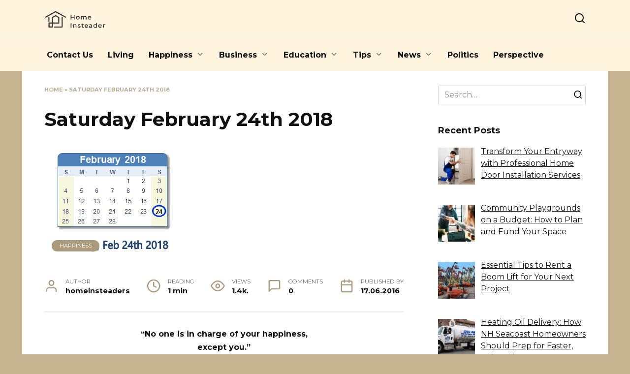

--- FILE ---
content_type: text/html; charset=UTF-8
request_url: https://homeinsteaders.org/saturday-february-24th-2018/
body_size: 86445
content:
<!doctype html>
<html lang="en-US">
<head>
	<meta charset="UTF-8">
	<meta name="viewport" content="width=device-width, initial-scale=1">

	<meta name='robots' content='index, follow, max-image-preview:large, max-snippet:-1, max-video-preview:-1' />
	<style>img:is([sizes="auto" i], [sizes^="auto," i]) { contain-intrinsic-size: 3000px 1500px }</style>
	
	<!-- This site is optimized with the Yoast SEO plugin v25.9 - https://yoast.com/wordpress/plugins/seo/ -->
	<title>Saturday February 24th 2018 - Thought for Today</title>
	<link rel="canonical" href="https://homeinsteaders.org/saturday-february-24th-2018/" />
	<meta property="og:locale" content="en_US" />
	<meta property="og:type" content="article" />
	<meta property="og:title" content="Saturday February 24th 2018 - Thought for Today" />
	<meta property="og:description" content="“No one is in charge of your happiness, except you.” ~ Seven Rules of Life See also&nbsp; Monday September 21st 2015" />
	<meta property="og:url" content="https://homeinsteaders.org/saturday-february-24th-2018/" />
	<meta property="og:site_name" content="Thought for Today" />
	<meta property="article:published_time" content="2016-06-17T08:20:49+00:00" />
	<meta property="og:image" content="https://homeinsteaders.org/wp-content/uploads/2016/06/february-24-2018-5555045.png" />
	<meta property="og:image:width" content="280" />
	<meta property="og:image:height" content="252" />
	<meta property="og:image:type" content="image/png" />
	<meta name="author" content="homeinsteaders" />
	<meta name="twitter:card" content="summary_large_image" />
	<meta name="twitter:label1" content="Written by" />
	<meta name="twitter:data1" content="homeinsteaders" />
	<script type="application/ld+json" class="yoast-schema-graph">{"@context":"https://schema.org","@graph":[{"@type":"WebPage","@id":"https://homeinsteaders.org/saturday-february-24th-2018/","url":"https://homeinsteaders.org/saturday-february-24th-2018/","name":"Saturday February 24th 2018 - Thought for Today","isPartOf":{"@id":"https://homeinsteaders.org/#website"},"primaryImageOfPage":{"@id":"https://homeinsteaders.org/saturday-february-24th-2018/#primaryimage"},"image":{"@id":"https://homeinsteaders.org/saturday-february-24th-2018/#primaryimage"},"thumbnailUrl":"https://homeinsteaders.org/wp-content/uploads/2016/06/february-24-2018-5555045.png","datePublished":"2016-06-17T08:20:49+00:00","author":{"@id":"https://homeinsteaders.org/#/schema/person/258474eab40727e7f92a51e9f50048dd"},"breadcrumb":{"@id":"https://homeinsteaders.org/saturday-february-24th-2018/#breadcrumb"},"inLanguage":"en-US","potentialAction":[{"@type":"ReadAction","target":["https://homeinsteaders.org/saturday-february-24th-2018/"]}]},{"@type":"ImageObject","inLanguage":"en-US","@id":"https://homeinsteaders.org/saturday-february-24th-2018/#primaryimage","url":"https://homeinsteaders.org/wp-content/uploads/2016/06/february-24-2018-5555045.png","contentUrl":"https://homeinsteaders.org/wp-content/uploads/2016/06/february-24-2018-5555045.png","width":280,"height":252,"caption":"saturday-february-24th-2018-2"},{"@type":"BreadcrumbList","@id":"https://homeinsteaders.org/saturday-february-24th-2018/#breadcrumb","itemListElement":[{"@type":"ListItem","position":1,"name":"Home","item":"https://homeinsteaders.org/"},{"@type":"ListItem","position":2,"name":"Saturday February 24th 2018"}]},{"@type":"WebSite","@id":"https://homeinsteaders.org/#website","url":"https://homeinsteaders.org/","name":"Thought for Today","description":"Inspiring Words of Wisdom","potentialAction":[{"@type":"SearchAction","target":{"@type":"EntryPoint","urlTemplate":"https://homeinsteaders.org/?s={search_term_string}"},"query-input":{"@type":"PropertyValueSpecification","valueRequired":true,"valueName":"search_term_string"}}],"inLanguage":"en-US"},{"@type":"Person","@id":"https://homeinsteaders.org/#/schema/person/258474eab40727e7f92a51e9f50048dd","name":"homeinsteaders","image":{"@type":"ImageObject","inLanguage":"en-US","@id":"https://homeinsteaders.org/#/schema/person/image/","url":"https://secure.gravatar.com/avatar/abb5fde7b0c99aeab2c2887544075cc712dc3b4f75c79a1c3120fceb8ac73d10?s=96&d=mm&r=g","contentUrl":"https://secure.gravatar.com/avatar/abb5fde7b0c99aeab2c2887544075cc712dc3b4f75c79a1c3120fceb8ac73d10?s=96&d=mm&r=g","caption":"homeinsteaders"},"sameAs":["https://test.thinkhomeoffice.com"]}]}</script>
	<!-- / Yoast SEO plugin. -->


<link rel='dns-prefetch' href='//fonts.googleapis.com' />
<script type="text/javascript">
/* <![CDATA[ */
window._wpemojiSettings = {"baseUrl":"https:\/\/s.w.org\/images\/core\/emoji\/16.0.1\/72x72\/","ext":".png","svgUrl":"https:\/\/s.w.org\/images\/core\/emoji\/16.0.1\/svg\/","svgExt":".svg","source":{"concatemoji":"https:\/\/homeinsteaders.org\/wp-includes\/js\/wp-emoji-release.min.js?ver=6.8.3"}};
/*! This file is auto-generated */
!function(s,n){var o,i,e;function c(e){try{var t={supportTests:e,timestamp:(new Date).valueOf()};sessionStorage.setItem(o,JSON.stringify(t))}catch(e){}}function p(e,t,n){e.clearRect(0,0,e.canvas.width,e.canvas.height),e.fillText(t,0,0);var t=new Uint32Array(e.getImageData(0,0,e.canvas.width,e.canvas.height).data),a=(e.clearRect(0,0,e.canvas.width,e.canvas.height),e.fillText(n,0,0),new Uint32Array(e.getImageData(0,0,e.canvas.width,e.canvas.height).data));return t.every(function(e,t){return e===a[t]})}function u(e,t){e.clearRect(0,0,e.canvas.width,e.canvas.height),e.fillText(t,0,0);for(var n=e.getImageData(16,16,1,1),a=0;a<n.data.length;a++)if(0!==n.data[a])return!1;return!0}function f(e,t,n,a){switch(t){case"flag":return n(e,"\ud83c\udff3\ufe0f\u200d\u26a7\ufe0f","\ud83c\udff3\ufe0f\u200b\u26a7\ufe0f")?!1:!n(e,"\ud83c\udde8\ud83c\uddf6","\ud83c\udde8\u200b\ud83c\uddf6")&&!n(e,"\ud83c\udff4\udb40\udc67\udb40\udc62\udb40\udc65\udb40\udc6e\udb40\udc67\udb40\udc7f","\ud83c\udff4\u200b\udb40\udc67\u200b\udb40\udc62\u200b\udb40\udc65\u200b\udb40\udc6e\u200b\udb40\udc67\u200b\udb40\udc7f");case"emoji":return!a(e,"\ud83e\udedf")}return!1}function g(e,t,n,a){var r="undefined"!=typeof WorkerGlobalScope&&self instanceof WorkerGlobalScope?new OffscreenCanvas(300,150):s.createElement("canvas"),o=r.getContext("2d",{willReadFrequently:!0}),i=(o.textBaseline="top",o.font="600 32px Arial",{});return e.forEach(function(e){i[e]=t(o,e,n,a)}),i}function t(e){var t=s.createElement("script");t.src=e,t.defer=!0,s.head.appendChild(t)}"undefined"!=typeof Promise&&(o="wpEmojiSettingsSupports",i=["flag","emoji"],n.supports={everything:!0,everythingExceptFlag:!0},e=new Promise(function(e){s.addEventListener("DOMContentLoaded",e,{once:!0})}),new Promise(function(t){var n=function(){try{var e=JSON.parse(sessionStorage.getItem(o));if("object"==typeof e&&"number"==typeof e.timestamp&&(new Date).valueOf()<e.timestamp+604800&&"object"==typeof e.supportTests)return e.supportTests}catch(e){}return null}();if(!n){if("undefined"!=typeof Worker&&"undefined"!=typeof OffscreenCanvas&&"undefined"!=typeof URL&&URL.createObjectURL&&"undefined"!=typeof Blob)try{var e="postMessage("+g.toString()+"("+[JSON.stringify(i),f.toString(),p.toString(),u.toString()].join(",")+"));",a=new Blob([e],{type:"text/javascript"}),r=new Worker(URL.createObjectURL(a),{name:"wpTestEmojiSupports"});return void(r.onmessage=function(e){c(n=e.data),r.terminate(),t(n)})}catch(e){}c(n=g(i,f,p,u))}t(n)}).then(function(e){for(var t in e)n.supports[t]=e[t],n.supports.everything=n.supports.everything&&n.supports[t],"flag"!==t&&(n.supports.everythingExceptFlag=n.supports.everythingExceptFlag&&n.supports[t]);n.supports.everythingExceptFlag=n.supports.everythingExceptFlag&&!n.supports.flag,n.DOMReady=!1,n.readyCallback=function(){n.DOMReady=!0}}).then(function(){return e}).then(function(){var e;n.supports.everything||(n.readyCallback(),(e=n.source||{}).concatemoji?t(e.concatemoji):e.wpemoji&&e.twemoji&&(t(e.twemoji),t(e.wpemoji)))}))}((window,document),window._wpemojiSettings);
/* ]]> */
</script>
<style id='wp-emoji-styles-inline-css' type='text/css'>

	img.wp-smiley, img.emoji {
		display: inline !important;
		border: none !important;
		box-shadow: none !important;
		height: 1em !important;
		width: 1em !important;
		margin: 0 0.07em !important;
		vertical-align: -0.1em !important;
		background: none !important;
		padding: 0 !important;
	}
</style>
<link rel='stylesheet' id='wp-block-library-css' href='https://homeinsteaders.org/wp-includes/css/dist/block-library/style.min.css?ver=6.8.3'  media='all' />
<style id='wp-block-library-theme-inline-css' type='text/css'>
.wp-block-audio :where(figcaption){color:#555;font-size:13px;text-align:center}.is-dark-theme .wp-block-audio :where(figcaption){color:#ffffffa6}.wp-block-audio{margin:0 0 1em}.wp-block-code{border:1px solid #ccc;border-radius:4px;font-family:Menlo,Consolas,monaco,monospace;padding:.8em 1em}.wp-block-embed :where(figcaption){color:#555;font-size:13px;text-align:center}.is-dark-theme .wp-block-embed :where(figcaption){color:#ffffffa6}.wp-block-embed{margin:0 0 1em}.blocks-gallery-caption{color:#555;font-size:13px;text-align:center}.is-dark-theme .blocks-gallery-caption{color:#ffffffa6}:root :where(.wp-block-image figcaption){color:#555;font-size:13px;text-align:center}.is-dark-theme :root :where(.wp-block-image figcaption){color:#ffffffa6}.wp-block-image{margin:0 0 1em}.wp-block-pullquote{border-bottom:4px solid;border-top:4px solid;color:currentColor;margin-bottom:1.75em}.wp-block-pullquote cite,.wp-block-pullquote footer,.wp-block-pullquote__citation{color:currentColor;font-size:.8125em;font-style:normal;text-transform:uppercase}.wp-block-quote{border-left:.25em solid;margin:0 0 1.75em;padding-left:1em}.wp-block-quote cite,.wp-block-quote footer{color:currentColor;font-size:.8125em;font-style:normal;position:relative}.wp-block-quote:where(.has-text-align-right){border-left:none;border-right:.25em solid;padding-left:0;padding-right:1em}.wp-block-quote:where(.has-text-align-center){border:none;padding-left:0}.wp-block-quote.is-large,.wp-block-quote.is-style-large,.wp-block-quote:where(.is-style-plain){border:none}.wp-block-search .wp-block-search__label{font-weight:700}.wp-block-search__button{border:1px solid #ccc;padding:.375em .625em}:where(.wp-block-group.has-background){padding:1.25em 2.375em}.wp-block-separator.has-css-opacity{opacity:.4}.wp-block-separator{border:none;border-bottom:2px solid;margin-left:auto;margin-right:auto}.wp-block-separator.has-alpha-channel-opacity{opacity:1}.wp-block-separator:not(.is-style-wide):not(.is-style-dots){width:100px}.wp-block-separator.has-background:not(.is-style-dots){border-bottom:none;height:1px}.wp-block-separator.has-background:not(.is-style-wide):not(.is-style-dots){height:2px}.wp-block-table{margin:0 0 1em}.wp-block-table td,.wp-block-table th{word-break:normal}.wp-block-table :where(figcaption){color:#555;font-size:13px;text-align:center}.is-dark-theme .wp-block-table :where(figcaption){color:#ffffffa6}.wp-block-video :where(figcaption){color:#555;font-size:13px;text-align:center}.is-dark-theme .wp-block-video :where(figcaption){color:#ffffffa6}.wp-block-video{margin:0 0 1em}:root :where(.wp-block-template-part.has-background){margin-bottom:0;margin-top:0;padding:1.25em 2.375em}
</style>
<style id='classic-theme-styles-inline-css' type='text/css'>
/*! This file is auto-generated */
.wp-block-button__link{color:#fff;background-color:#32373c;border-radius:9999px;box-shadow:none;text-decoration:none;padding:calc(.667em + 2px) calc(1.333em + 2px);font-size:1.125em}.wp-block-file__button{background:#32373c;color:#fff;text-decoration:none}
</style>
<style id='global-styles-inline-css' type='text/css'>
:root{--wp--preset--aspect-ratio--square: 1;--wp--preset--aspect-ratio--4-3: 4/3;--wp--preset--aspect-ratio--3-4: 3/4;--wp--preset--aspect-ratio--3-2: 3/2;--wp--preset--aspect-ratio--2-3: 2/3;--wp--preset--aspect-ratio--16-9: 16/9;--wp--preset--aspect-ratio--9-16: 9/16;--wp--preset--color--black: #000000;--wp--preset--color--cyan-bluish-gray: #abb8c3;--wp--preset--color--white: #ffffff;--wp--preset--color--pale-pink: #f78da7;--wp--preset--color--vivid-red: #cf2e2e;--wp--preset--color--luminous-vivid-orange: #ff6900;--wp--preset--color--luminous-vivid-amber: #fcb900;--wp--preset--color--light-green-cyan: #7bdcb5;--wp--preset--color--vivid-green-cyan: #00d084;--wp--preset--color--pale-cyan-blue: #8ed1fc;--wp--preset--color--vivid-cyan-blue: #0693e3;--wp--preset--color--vivid-purple: #9b51e0;--wp--preset--gradient--vivid-cyan-blue-to-vivid-purple: linear-gradient(135deg,rgba(6,147,227,1) 0%,rgb(155,81,224) 100%);--wp--preset--gradient--light-green-cyan-to-vivid-green-cyan: linear-gradient(135deg,rgb(122,220,180) 0%,rgb(0,208,130) 100%);--wp--preset--gradient--luminous-vivid-amber-to-luminous-vivid-orange: linear-gradient(135deg,rgba(252,185,0,1) 0%,rgba(255,105,0,1) 100%);--wp--preset--gradient--luminous-vivid-orange-to-vivid-red: linear-gradient(135deg,rgba(255,105,0,1) 0%,rgb(207,46,46) 100%);--wp--preset--gradient--very-light-gray-to-cyan-bluish-gray: linear-gradient(135deg,rgb(238,238,238) 0%,rgb(169,184,195) 100%);--wp--preset--gradient--cool-to-warm-spectrum: linear-gradient(135deg,rgb(74,234,220) 0%,rgb(151,120,209) 20%,rgb(207,42,186) 40%,rgb(238,44,130) 60%,rgb(251,105,98) 80%,rgb(254,248,76) 100%);--wp--preset--gradient--blush-light-purple: linear-gradient(135deg,rgb(255,206,236) 0%,rgb(152,150,240) 100%);--wp--preset--gradient--blush-bordeaux: linear-gradient(135deg,rgb(254,205,165) 0%,rgb(254,45,45) 50%,rgb(107,0,62) 100%);--wp--preset--gradient--luminous-dusk: linear-gradient(135deg,rgb(255,203,112) 0%,rgb(199,81,192) 50%,rgb(65,88,208) 100%);--wp--preset--gradient--pale-ocean: linear-gradient(135deg,rgb(255,245,203) 0%,rgb(182,227,212) 50%,rgb(51,167,181) 100%);--wp--preset--gradient--electric-grass: linear-gradient(135deg,rgb(202,248,128) 0%,rgb(113,206,126) 100%);--wp--preset--gradient--midnight: linear-gradient(135deg,rgb(2,3,129) 0%,rgb(40,116,252) 100%);--wp--preset--font-size--small: 19.5px;--wp--preset--font-size--medium: 20px;--wp--preset--font-size--large: 36.5px;--wp--preset--font-size--x-large: 42px;--wp--preset--font-size--normal: 22px;--wp--preset--font-size--huge: 49.5px;--wp--preset--spacing--20: 0.44rem;--wp--preset--spacing--30: 0.67rem;--wp--preset--spacing--40: 1rem;--wp--preset--spacing--50: 1.5rem;--wp--preset--spacing--60: 2.25rem;--wp--preset--spacing--70: 3.38rem;--wp--preset--spacing--80: 5.06rem;--wp--preset--shadow--natural: 6px 6px 9px rgba(0, 0, 0, 0.2);--wp--preset--shadow--deep: 12px 12px 50px rgba(0, 0, 0, 0.4);--wp--preset--shadow--sharp: 6px 6px 0px rgba(0, 0, 0, 0.2);--wp--preset--shadow--outlined: 6px 6px 0px -3px rgba(255, 255, 255, 1), 6px 6px rgba(0, 0, 0, 1);--wp--preset--shadow--crisp: 6px 6px 0px rgba(0, 0, 0, 1);}:where(.is-layout-flex){gap: 0.5em;}:where(.is-layout-grid){gap: 0.5em;}body .is-layout-flex{display: flex;}.is-layout-flex{flex-wrap: wrap;align-items: center;}.is-layout-flex > :is(*, div){margin: 0;}body .is-layout-grid{display: grid;}.is-layout-grid > :is(*, div){margin: 0;}:where(.wp-block-columns.is-layout-flex){gap: 2em;}:where(.wp-block-columns.is-layout-grid){gap: 2em;}:where(.wp-block-post-template.is-layout-flex){gap: 1.25em;}:where(.wp-block-post-template.is-layout-grid){gap: 1.25em;}.has-black-color{color: var(--wp--preset--color--black) !important;}.has-cyan-bluish-gray-color{color: var(--wp--preset--color--cyan-bluish-gray) !important;}.has-white-color{color: var(--wp--preset--color--white) !important;}.has-pale-pink-color{color: var(--wp--preset--color--pale-pink) !important;}.has-vivid-red-color{color: var(--wp--preset--color--vivid-red) !important;}.has-luminous-vivid-orange-color{color: var(--wp--preset--color--luminous-vivid-orange) !important;}.has-luminous-vivid-amber-color{color: var(--wp--preset--color--luminous-vivid-amber) !important;}.has-light-green-cyan-color{color: var(--wp--preset--color--light-green-cyan) !important;}.has-vivid-green-cyan-color{color: var(--wp--preset--color--vivid-green-cyan) !important;}.has-pale-cyan-blue-color{color: var(--wp--preset--color--pale-cyan-blue) !important;}.has-vivid-cyan-blue-color{color: var(--wp--preset--color--vivid-cyan-blue) !important;}.has-vivid-purple-color{color: var(--wp--preset--color--vivid-purple) !important;}.has-black-background-color{background-color: var(--wp--preset--color--black) !important;}.has-cyan-bluish-gray-background-color{background-color: var(--wp--preset--color--cyan-bluish-gray) !important;}.has-white-background-color{background-color: var(--wp--preset--color--white) !important;}.has-pale-pink-background-color{background-color: var(--wp--preset--color--pale-pink) !important;}.has-vivid-red-background-color{background-color: var(--wp--preset--color--vivid-red) !important;}.has-luminous-vivid-orange-background-color{background-color: var(--wp--preset--color--luminous-vivid-orange) !important;}.has-luminous-vivid-amber-background-color{background-color: var(--wp--preset--color--luminous-vivid-amber) !important;}.has-light-green-cyan-background-color{background-color: var(--wp--preset--color--light-green-cyan) !important;}.has-vivid-green-cyan-background-color{background-color: var(--wp--preset--color--vivid-green-cyan) !important;}.has-pale-cyan-blue-background-color{background-color: var(--wp--preset--color--pale-cyan-blue) !important;}.has-vivid-cyan-blue-background-color{background-color: var(--wp--preset--color--vivid-cyan-blue) !important;}.has-vivid-purple-background-color{background-color: var(--wp--preset--color--vivid-purple) !important;}.has-black-border-color{border-color: var(--wp--preset--color--black) !important;}.has-cyan-bluish-gray-border-color{border-color: var(--wp--preset--color--cyan-bluish-gray) !important;}.has-white-border-color{border-color: var(--wp--preset--color--white) !important;}.has-pale-pink-border-color{border-color: var(--wp--preset--color--pale-pink) !important;}.has-vivid-red-border-color{border-color: var(--wp--preset--color--vivid-red) !important;}.has-luminous-vivid-orange-border-color{border-color: var(--wp--preset--color--luminous-vivid-orange) !important;}.has-luminous-vivid-amber-border-color{border-color: var(--wp--preset--color--luminous-vivid-amber) !important;}.has-light-green-cyan-border-color{border-color: var(--wp--preset--color--light-green-cyan) !important;}.has-vivid-green-cyan-border-color{border-color: var(--wp--preset--color--vivid-green-cyan) !important;}.has-pale-cyan-blue-border-color{border-color: var(--wp--preset--color--pale-cyan-blue) !important;}.has-vivid-cyan-blue-border-color{border-color: var(--wp--preset--color--vivid-cyan-blue) !important;}.has-vivid-purple-border-color{border-color: var(--wp--preset--color--vivid-purple) !important;}.has-vivid-cyan-blue-to-vivid-purple-gradient-background{background: var(--wp--preset--gradient--vivid-cyan-blue-to-vivid-purple) !important;}.has-light-green-cyan-to-vivid-green-cyan-gradient-background{background: var(--wp--preset--gradient--light-green-cyan-to-vivid-green-cyan) !important;}.has-luminous-vivid-amber-to-luminous-vivid-orange-gradient-background{background: var(--wp--preset--gradient--luminous-vivid-amber-to-luminous-vivid-orange) !important;}.has-luminous-vivid-orange-to-vivid-red-gradient-background{background: var(--wp--preset--gradient--luminous-vivid-orange-to-vivid-red) !important;}.has-very-light-gray-to-cyan-bluish-gray-gradient-background{background: var(--wp--preset--gradient--very-light-gray-to-cyan-bluish-gray) !important;}.has-cool-to-warm-spectrum-gradient-background{background: var(--wp--preset--gradient--cool-to-warm-spectrum) !important;}.has-blush-light-purple-gradient-background{background: var(--wp--preset--gradient--blush-light-purple) !important;}.has-blush-bordeaux-gradient-background{background: var(--wp--preset--gradient--blush-bordeaux) !important;}.has-luminous-dusk-gradient-background{background: var(--wp--preset--gradient--luminous-dusk) !important;}.has-pale-ocean-gradient-background{background: var(--wp--preset--gradient--pale-ocean) !important;}.has-electric-grass-gradient-background{background: var(--wp--preset--gradient--electric-grass) !important;}.has-midnight-gradient-background{background: var(--wp--preset--gradient--midnight) !important;}.has-small-font-size{font-size: var(--wp--preset--font-size--small) !important;}.has-medium-font-size{font-size: var(--wp--preset--font-size--medium) !important;}.has-large-font-size{font-size: var(--wp--preset--font-size--large) !important;}.has-x-large-font-size{font-size: var(--wp--preset--font-size--x-large) !important;}
:where(.wp-block-post-template.is-layout-flex){gap: 1.25em;}:where(.wp-block-post-template.is-layout-grid){gap: 1.25em;}
:where(.wp-block-columns.is-layout-flex){gap: 2em;}:where(.wp-block-columns.is-layout-grid){gap: 2em;}
:root :where(.wp-block-pullquote){font-size: 1.5em;line-height: 1.6;}
</style>
<link rel='stylesheet' id='google-fonts-css' href='https://fonts.googleapis.com/css?family=Montserrat%3A400%2C400i%2C700&#038;subset=cyrillic&#038;display=swap&#038;ver=6.8.3'  media='all' />
<link rel='stylesheet' id='reboot-style-css' href='https://homeinsteaders.org/wp-content/themes/reboot/assets/css/style.min.css?ver=1.5.4'  media='all' />
<link rel='stylesheet' id='recent-posts-widget-with-thumbnails-public-style-css' href='https://homeinsteaders.org/wp-content/plugins/recent-posts-widget-with-thumbnails/public.css?ver=7.1.1'  media='all' />
<script type="text/javascript" src="https://homeinsteaders.org/wp-includes/js/jquery/jquery.min.js?ver=3.7.1" id="jquery-core-js"></script>
<script type="text/javascript" src="https://homeinsteaders.org/wp-includes/js/jquery/jquery-migrate.min.js?ver=3.4.1" id="jquery-migrate-js"></script>
<link rel="https://api.w.org/" href="https://homeinsteaders.org/wp-json/" /><link rel="alternate" title="JSON" type="application/json" href="https://homeinsteaders.org/wp-json/wp/v2/posts/3409" /><link rel="EditURI" type="application/rsd+xml" title="RSD" href="https://homeinsteaders.org/xmlrpc.php?rsd" />
<meta name="generator" content="WordPress 6.8.3" />
<link rel='shortlink' href='https://homeinsteaders.org/?p=3409' />
<link rel="alternate" title="oEmbed (JSON)" type="application/json+oembed" href="https://homeinsteaders.org/wp-json/oembed/1.0/embed?url=https%3A%2F%2Fhomeinsteaders.org%2Fsaturday-february-24th-2018%2F" />
<link rel="alternate" title="oEmbed (XML)" type="text/xml+oembed" href="https://homeinsteaders.org/wp-json/oembed/1.0/embed?url=https%3A%2F%2Fhomeinsteaders.org%2Fsaturday-february-24th-2018%2F&#038;format=xml" />
<link rel="preload" href="https://homeinsteaders.org/wp-content/themes/reboot/assets/fonts/wpshop-core.ttf" as="font" crossorigin><link rel="prefetch" href="https://homeinsteaders.org/wp-content/uploads/2016/06/february-24-2018-5555045.png" as="image" crossorigin>
    <style>.site-logotype{max-width:200px}.site-logotype img{max-height:40px}body{background-color:#c7b491}::selection, .card-slider__category, .card-slider-container .swiper-pagination-bullet-active, .post-card--grid .post-card__thumbnail:before, .post-card:not(.post-card--small) .post-card__thumbnail a:before, .post-card:not(.post-card--small) .post-card__category,  .post-box--high .post-box__category span, .post-box--wide .post-box__category span, .page-separator, .pagination .nav-links .page-numbers:not(.dots):not(.current):before, .btn, .btn-primary:hover, .btn-primary:not(:disabled):not(.disabled).active, .btn-primary:not(:disabled):not(.disabled):active, .show>.btn-primary.dropdown-toggle, .comment-respond .form-submit input, .page-links__item:hover{background-color:#ab9b7d}.entry-image--big .entry-image__body .post-card__category a, .home-text ul:not([class])>li:before, .home-text ul.wp-block-list>li:before, .page-content ul:not([class])>li:before, .page-content ul.wp-block-list>li:before, .taxonomy-description ul:not([class])>li:before, .taxonomy-description ul.wp-block-list>li:before, .widget-area .widget_categories ul.menu li a:before, .widget-area .widget_categories ul.menu li span:before, .widget-area .widget_categories>ul li a:before, .widget-area .widget_categories>ul li span:before, .widget-area .widget_nav_menu ul.menu li a:before, .widget-area .widget_nav_menu ul.menu li span:before, .widget-area .widget_nav_menu>ul li a:before, .widget-area .widget_nav_menu>ul li span:before, .page-links .page-numbers:not(.dots):not(.current):before, .page-links .post-page-numbers:not(.dots):not(.current):before, .pagination .nav-links .page-numbers:not(.dots):not(.current):before, .pagination .nav-links .post-page-numbers:not(.dots):not(.current):before, .entry-image--full .entry-image__body .post-card__category a, .entry-image--fullscreen .entry-image__body .post-card__category a, .entry-image--wide .entry-image__body .post-card__category a{background-color:#ab9b7d}.comment-respond input:focus, select:focus, textarea:focus, .post-card--grid.post-card--thumbnail-no, .post-card--standard:after, .post-card--related.post-card--thumbnail-no:hover, .spoiler-box, .btn-primary, .btn-primary:hover, .btn-primary:not(:disabled):not(.disabled).active, .btn-primary:not(:disabled):not(.disabled):active, .show>.btn-primary.dropdown-toggle, .inp:focus, .entry-tag:focus, .entry-tag:hover, .search-screen .search-form .search-field:focus, .entry-content ul:not([class])>li:before, .entry-content ul.wp-block-list>li:before, .text-content ul:not([class])>li:before, .text-content ul.wp-block-list>li:before, .page-content ul:not([class])>li:before, .page-content ul.wp-block-list>li:before, .taxonomy-description ul:not([class])>li:before, .taxonomy-description ul.wp-block-list>li:before, .entry-content blockquote:not(.wpremark),
        .input:focus, input[type=color]:focus, input[type=date]:focus, input[type=datetime-local]:focus, input[type=datetime]:focus, input[type=email]:focus, input[type=month]:focus, input[type=number]:focus, input[type=password]:focus, input[type=range]:focus, input[type=search]:focus, input[type=tel]:focus, input[type=text]:focus, input[type=time]:focus, input[type=url]:focus, input[type=week]:focus, select:focus, textarea:focus{border-color:#ab9b7d !important}.post-card--small .post-card__category, .post-card__author:before, .post-card__comments:before, .post-card__date:before, .post-card__like:before, .post-card__views:before, .entry-author:before, .entry-date:before, .entry-time:before, .entry-views:before, .entry-comments:before, .entry-content ol:not([class])>li:before, .entry-content ol.wp-block-list>li:before, .text-content ol:not([class])>li:before, .text-content ol.wp-block-list>li:before, .entry-content blockquote:before, .spoiler-box__title:after, .search-icon:hover:before, .search-form .search-submit:hover:before, .star-rating-item.hover,
        .comment-list .bypostauthor>.comment-body .comment-author:after,
        .breadcrumb a, .breadcrumb span,
        .search-screen .search-form .search-submit:before, 
        .star-rating--score-1:not(.hover) .star-rating-item:nth-child(1),
        .star-rating--score-2:not(.hover) .star-rating-item:nth-child(1), .star-rating--score-2:not(.hover) .star-rating-item:nth-child(2),
        .star-rating--score-3:not(.hover) .star-rating-item:nth-child(1), .star-rating--score-3:not(.hover) .star-rating-item:nth-child(2), .star-rating--score-3:not(.hover) .star-rating-item:nth-child(3),
        .star-rating--score-4:not(.hover) .star-rating-item:nth-child(1), .star-rating--score-4:not(.hover) .star-rating-item:nth-child(2), .star-rating--score-4:not(.hover) .star-rating-item:nth-child(3), .star-rating--score-4:not(.hover) .star-rating-item:nth-child(4),
        .star-rating--score-5:not(.hover) .star-rating-item:nth-child(1), .star-rating--score-5:not(.hover) .star-rating-item:nth-child(2), .star-rating--score-5:not(.hover) .star-rating-item:nth-child(3), .star-rating--score-5:not(.hover) .star-rating-item:nth-child(4), .star-rating--score-5:not(.hover) .star-rating-item:nth-child(5){color:#ab9b7d}a:hover, a:focus, a:active, .spanlink:hover, .entry-content a:not(.wp-block-button__link):hover, .entry-content a:not(.wp-block-button__link):focus, .entry-content a:not(.wp-block-button__link):active, .top-menu ul li>a:hover, .top-menu ul li>span:hover, .main-navigation ul li a:hover, .main-navigation ul li span:hover, .footer-navigation ul li a:hover, .footer-navigation ul li span:hover, .comment-reply-link:hover, .pseudo-link:hover, .child-categories ul li a:hover{color:#ab9b7d}.top-menu>ul>li>a:before, .top-menu>ul>li>span:before{background:#ab9b7d}.child-categories ul li a:hover, .post-box--no-thumb a:hover{border-color:#ab9b7d}.post-box--card:hover{box-shadow: inset 0 0 0 1px #ab9b7d}.post-box--card:hover{-webkit-box-shadow: inset 0 0 0 1px #ab9b7d}.site-header{background-color:#fef3dd}@media (min-width: 992px){.top-menu ul li .sub-menu{background-color:#fef3dd}}.main-navigation, .main-navigation ul li .sub-menu li, .main-navigation ul li.menu-item-has-children:before, .footer-navigation, .footer-navigation ul li .sub-menu li, .footer-navigation ul li.menu-item-has-children:before{background-color:#fef3dd}</style>

<!-- BEGIN Clicky Analytics v2.2.4 Tracking - https://wordpress.org/plugins/clicky-analytics/ -->
<script type="text/javascript">
  var clicky_custom = clicky_custom || {};
  clicky_custom.outbound_pattern = ['/go/','/out/'];
</script>

<script async src="//static.getclicky.com/101349572.js"></script>

<!-- END Clicky Analytics v2.2.4 Tracking -->

<!-- Google Tag Manager -->
<script>(function(w,d,s,l,i){w[l]=w[l]||[];w[l].push({'gtm.start':
new Date().getTime(),event:'gtm.js'});var f=d.getElementsByTagName(s)[0],
j=d.createElement(s),dl=l!='dataLayer'?'&l='+l:'';j.async=true;j.src=
'https://www.googletagmanager.com/gtm.js?id='+i+dl;f.parentNode.insertBefore(j,f);
})(window,document,'script','dataLayer','GTM-MF774XN');</script>
<!-- End Google Tag Manager -->

<!-- Google tag (gtag.js) --> <script async src="https://www.googletagmanager.com/gtag/js?id=G-EEE1VF3VQF"></script> <script> window.dataLayer = window.dataLayer || []; function gtag(){dataLayer.push(arguments);} gtag('js', new Date()); gtag('config', 'G-EEE1VF3VQF'); </script><link rel="icon" href="https://homeinsteaders.org/wp-content/uploads/2024/01/cropped-Frame-149-32x32.png" sizes="32x32" />
<link rel="icon" href="https://homeinsteaders.org/wp-content/uploads/2024/01/cropped-Frame-149-192x192.png" sizes="192x192" />
<link rel="apple-touch-icon" href="https://homeinsteaders.org/wp-content/uploads/2024/01/cropped-Frame-149-180x180.png" />
<meta name="msapplication-TileImage" content="https://homeinsteaders.org/wp-content/uploads/2024/01/cropped-Frame-149-270x270.png" />
		<style type="text/css" id="wp-custom-css">
			#comments{
	display: none !important;
}
.card-slider-container.swiper-container{
    max-width: 1190px;
}		</style>
		    </head>

<body class="wp-singular post-template-default single single-post postid-3409 single-format-standard wp-embed-responsive wp-theme-reboot sidebar-right">
<!-- Google Tag Manager (noscript) -->
<noscript><iframe src="https://www.googletagmanager.com/ns.html?id=GTM-MF774XN"
height="0" width="0" style="display:none;visibility:hidden"></iframe></noscript>
<!-- End Google Tag Manager (noscript) -->



<div id="page" class="site">
    <a class="skip-link screen-reader-text" href="#content"><!--noindex-->Skip to content<!--/noindex--></a>

    <div class="search-screen-overlay js-search-screen-overlay"></div>
    <div class="search-screen js-search-screen">
        
<form role="search" method="get" class="search-form" action="https://homeinsteaders.org/">
    <label>
        <span class="screen-reader-text"><!--noindex-->Search for:<!--/noindex--></span>
        <input type="search" class="search-field" placeholder="Search…" value="" name="s">
    </label>
    <button type="submit" class="search-submit"></button>
</form>    </div>

    

<header id="masthead" class="site-header full" itemscope itemtype="http://schema.org/WPHeader">
    <div class="site-header-inner fixed">

        <div class="humburger js-humburger"><span></span><span></span><span></span></div>

        
<div class="site-branding">

    <div class="site-logotype"><a href="https://homeinsteaders.org/"><img src="https://homeinsteaders.org/wp-content/uploads/2024/01/Frame-149.png" width="230" height="74" alt="Thought for Today"></a></div></div><!-- .site-branding -->                <div class="header-search">
                    <span class="search-icon js-search-icon"></span>
                </div>
            
    </div>
</header><!-- #masthead -->



    
    
    <nav id="site-navigation" class="main-navigation full" itemscope itemtype="http://schema.org/SiteNavigationElement">
        <div class="main-navigation-inner fixed">
            <div class="menu-menu-2-container"><ul id="header_menu" class="menu"><li id="menu-item-11355" class="menu-item menu-item-type-post_type menu-item-object-page menu-item-11355"><a href="https://homeinsteaders.org/contact-us/">Contact Us</a></li>
<li id="menu-item-5660" class="menu-item menu-item-type-taxonomy menu-item-object-category menu-item-5660"><a href="https://homeinsteaders.org/category/living/">Living</a></li>
<li id="menu-item-5661" class="menu-item menu-item-type-taxonomy menu-item-object-category current-post-ancestor current-menu-parent current-post-parent menu-item-has-children menu-item-5661"><a href="https://homeinsteaders.org/category/happiness/">Happiness</a>
<ul class="sub-menu">
	<li id="menu-item-5662" class="menu-item menu-item-type-taxonomy menu-item-object-category menu-item-has-children menu-item-5662"><a href="https://homeinsteaders.org/category/humor/">Humor</a>
	<ul class="sub-menu">
		<li id="menu-item-5663" class="menu-item menu-item-type-taxonomy menu-item-object-category menu-item-5663"><a href="https://homeinsteaders.org/category/perspective/">Perspective</a></li>
		<li id="menu-item-5664" class="menu-item menu-item-type-taxonomy menu-item-object-category menu-item-5664"><a href="https://homeinsteaders.org/category/love/">Love</a></li>
		<li id="menu-item-5665" class="menu-item menu-item-type-taxonomy menu-item-object-category menu-item-5665"><a href="https://homeinsteaders.org/category/change/">Change</a></li>
		<li id="menu-item-5667" class="menu-item menu-item-type-taxonomy menu-item-object-category menu-item-5667"><a href="https://homeinsteaders.org/category/success/">Success</a></li>
	</ul>
</li>
	<li id="menu-item-5668" class="menu-item menu-item-type-taxonomy menu-item-object-category menu-item-has-children menu-item-5668"><a href="https://homeinsteaders.org/category/wisdom/">Wisdom</a>
	<ul class="sub-menu">
		<li id="menu-item-12580" class="menu-item menu-item-type-taxonomy menu-item-object-category menu-item-12580"><a href="https://homeinsteaders.org/category/ability/">Ability</a></li>
		<li id="menu-item-12581" class="menu-item menu-item-type-taxonomy menu-item-object-category menu-item-12581"><a href="https://homeinsteaders.org/category/action/">Action</a></li>
		<li id="menu-item-12582" class="menu-item menu-item-type-taxonomy menu-item-object-category menu-item-12582"><a href="https://homeinsteaders.org/category/adapt/">Adapt</a></li>
		<li id="menu-item-12583" class="menu-item menu-item-type-taxonomy menu-item-object-category menu-item-12583"><a href="https://homeinsteaders.org/category/adversity/">Adversity</a></li>
		<li id="menu-item-12584" class="menu-item menu-item-type-taxonomy menu-item-object-category menu-item-12584"><a href="https://homeinsteaders.org/category/advice/">Advice</a></li>
		<li id="menu-item-12585" class="menu-item menu-item-type-taxonomy menu-item-object-category menu-item-12585"><a href="https://homeinsteaders.org/category/ambition/">Ambition</a></li>
	</ul>
</li>
	<li id="menu-item-12586" class="menu-item menu-item-type-taxonomy menu-item-object-category menu-item-12586"><a href="https://homeinsteaders.org/category/anger/">Anger</a></li>
	<li id="menu-item-12587" class="menu-item menu-item-type-taxonomy menu-item-object-category menu-item-12587"><a href="https://homeinsteaders.org/category/attitude/">Attitude</a></li>
	<li id="menu-item-12588" class="menu-item menu-item-type-taxonomy menu-item-object-category menu-item-12588"><a href="https://homeinsteaders.org/category/authors/">Authors</a></li>
	<li id="menu-item-12589" class="menu-item menu-item-type-taxonomy menu-item-object-category menu-item-12589"><a href="https://homeinsteaders.org/category/belief/">Belief</a></li>
</ul>
</li>
<li id="menu-item-12590" class="menu-item menu-item-type-taxonomy menu-item-object-category menu-item-has-children menu-item-12590"><a href="https://homeinsteaders.org/category/business/">Business</a>
<ul class="sub-menu">
	<li id="menu-item-12591" class="menu-item menu-item-type-taxonomy menu-item-object-category menu-item-has-children menu-item-12591"><a href="https://homeinsteaders.org/category/challenge/">Challenge</a>
	<ul class="sub-menu">
		<li id="menu-item-12592" class="menu-item menu-item-type-taxonomy menu-item-object-category menu-item-12592"><a href="https://homeinsteaders.org/category/change/">Change</a></li>
		<li id="menu-item-12593" class="menu-item menu-item-type-taxonomy menu-item-object-category menu-item-12593"><a href="https://homeinsteaders.org/category/character/">Character</a></li>
		<li id="menu-item-12594" class="menu-item menu-item-type-taxonomy menu-item-object-category menu-item-12594"><a href="https://homeinsteaders.org/category/christmas/">Christmas</a></li>
		<li id="menu-item-12595" class="menu-item menu-item-type-taxonomy menu-item-object-category menu-item-12595"><a href="https://homeinsteaders.org/category/compassion/">Compassion</a></li>
		<li id="menu-item-12596" class="menu-item menu-item-type-taxonomy menu-item-object-category menu-item-12596"><a href="https://homeinsteaders.org/category/confidence/">Confidence</a></li>
	</ul>
</li>
	<li id="menu-item-12597" class="menu-item menu-item-type-taxonomy menu-item-object-category menu-item-12597"><a href="https://homeinsteaders.org/category/courage/">Courage</a></li>
	<li id="menu-item-12598" class="menu-item menu-item-type-taxonomy menu-item-object-category menu-item-12598"><a href="https://homeinsteaders.org/category/death/">Death</a></li>
	<li id="menu-item-12599" class="menu-item menu-item-type-taxonomy menu-item-object-category menu-item-12599"><a href="https://homeinsteaders.org/category/dreams/">Dreams</a></li>
	<li id="menu-item-12600" class="menu-item menu-item-type-taxonomy menu-item-object-category menu-item-12600"><a href="https://homeinsteaders.org/category/earth-thoughts/">Earth thoughts</a></li>
</ul>
</li>
<li id="menu-item-12601" class="menu-item menu-item-type-taxonomy menu-item-object-category menu-item-has-children menu-item-12601"><a href="https://homeinsteaders.org/category/education/">Education</a>
<ul class="sub-menu">
	<li id="menu-item-12602" class="menu-item menu-item-type-taxonomy menu-item-object-category menu-item-12602"><a href="https://homeinsteaders.org/category/environment/">Environment</a></li>
	<li id="menu-item-12603" class="menu-item menu-item-type-taxonomy menu-item-object-category menu-item-12603"><a href="https://homeinsteaders.org/category/equality/">Equality</a></li>
	<li id="menu-item-12604" class="menu-item menu-item-type-taxonomy menu-item-object-category menu-item-12604"><a href="https://homeinsteaders.org/category/failure/">Failure</a></li>
	<li id="menu-item-12605" class="menu-item menu-item-type-taxonomy menu-item-object-category menu-item-12605"><a href="https://homeinsteaders.org/category/faith/">Faith</a></li>
	<li id="menu-item-12606" class="menu-item menu-item-type-taxonomy menu-item-object-category menu-item-12606"><a href="https://homeinsteaders.org/category/fear/">Fear</a></li>
	<li id="menu-item-12607" class="menu-item menu-item-type-taxonomy menu-item-object-category menu-item-12607"><a href="https://homeinsteaders.org/category/forgive/">Forgive</a></li>
	<li id="menu-item-12608" class="menu-item menu-item-type-taxonomy menu-item-object-category menu-item-12608"><a href="https://homeinsteaders.org/category/freedom/">Freedom</a></li>
	<li id="menu-item-12609" class="menu-item menu-item-type-taxonomy menu-item-object-category menu-item-12609"><a href="https://homeinsteaders.org/category/friendship/">Friendship</a></li>
	<li id="menu-item-12610" class="menu-item menu-item-type-taxonomy menu-item-object-category menu-item-12610"><a href="https://homeinsteaders.org/category/future/">Future</a></li>
	<li id="menu-item-12611" class="menu-item menu-item-type-taxonomy menu-item-object-category menu-item-12611"><a href="https://homeinsteaders.org/category/giving/">Giving</a></li>
	<li id="menu-item-12613" class="menu-item menu-item-type-taxonomy menu-item-object-category menu-item-12613"><a href="https://homeinsteaders.org/category/growth/">Growth</a></li>
</ul>
</li>
<li id="menu-item-12635" class="menu-item menu-item-type-taxonomy menu-item-object-category menu-item-has-children menu-item-12635"><a href="https://homeinsteaders.org/category/tips/">Tips</a>
<ul class="sub-menu">
	<li id="menu-item-12620" class="menu-item menu-item-type-taxonomy menu-item-object-category menu-item-12620"><a href="https://homeinsteaders.org/category/love/">Love</a></li>
	<li id="menu-item-12616" class="menu-item menu-item-type-taxonomy menu-item-object-category menu-item-12616"><a href="https://homeinsteaders.org/category/individuality/">Individuality</a></li>
	<li id="menu-item-12612" class="menu-item menu-item-type-taxonomy menu-item-object-category menu-item-12612"><a href="https://homeinsteaders.org/category/gratitude/">Gratitude</a></li>
	<li id="menu-item-12614" class="menu-item menu-item-type-taxonomy menu-item-object-category current-post-ancestor current-menu-parent current-post-parent menu-item-12614"><a href="https://homeinsteaders.org/category/happiness/">Happiness</a></li>
	<li id="menu-item-12617" class="menu-item menu-item-type-taxonomy menu-item-object-category menu-item-12617"><a href="https://homeinsteaders.org/category/integrity/">Integrity</a></li>
	<li id="menu-item-12615" class="menu-item menu-item-type-taxonomy menu-item-object-category menu-item-12615"><a href="https://homeinsteaders.org/category/humor/">Humor</a></li>
	<li id="menu-item-12618" class="menu-item menu-item-type-taxonomy menu-item-object-category menu-item-12618"><a href="https://homeinsteaders.org/category/judgment/">Judgment</a></li>
	<li id="menu-item-12619" class="menu-item menu-item-type-taxonomy menu-item-object-category menu-item-12619"><a href="https://homeinsteaders.org/category/leadership/">Leadership</a></li>
</ul>
</li>
<li id="menu-item-12636" class="menu-item menu-item-type-taxonomy menu-item-object-category menu-item-has-children menu-item-12636"><a href="https://homeinsteaders.org/category/news/">News</a>
<ul class="sub-menu">
	<li id="menu-item-12621" class="menu-item menu-item-type-taxonomy menu-item-object-category menu-item-12621"><a href="https://homeinsteaders.org/category/misc/">Misc</a></li>
	<li id="menu-item-12624" class="menu-item menu-item-type-taxonomy menu-item-object-category menu-item-12624"><a href="https://homeinsteaders.org/category/new-year/">New year</a></li>
	<li id="menu-item-12622" class="menu-item menu-item-type-taxonomy menu-item-object-category menu-item-12622"><a href="https://homeinsteaders.org/category/mistakes/">Mistakes</a></li>
	<li id="menu-item-12623" class="menu-item menu-item-type-taxonomy menu-item-object-category menu-item-12623"><a href="https://homeinsteaders.org/category/nature/">Nature</a></li>
	<li id="menu-item-12625" class="menu-item menu-item-type-taxonomy menu-item-object-category menu-item-12625"><a href="https://homeinsteaders.org/category/opportunity/">Opportunity</a></li>
	<li id="menu-item-12633" class="menu-item menu-item-type-taxonomy menu-item-object-category menu-item-12633"><a href="https://homeinsteaders.org/category/religion/">Religion</a></li>
	<li id="menu-item-12626" class="menu-item menu-item-type-taxonomy menu-item-object-category menu-item-12626"><a href="https://homeinsteaders.org/category/patience/">Patience</a></li>
	<li id="menu-item-12627" class="menu-item menu-item-type-taxonomy menu-item-object-category menu-item-12627"><a href="https://homeinsteaders.org/category/peace/">Peace</a></li>
	<li id="menu-item-12628" class="menu-item menu-item-type-taxonomy menu-item-object-category menu-item-12628"><a href="https://homeinsteaders.org/category/perseverance/">Perseverance</a></li>
	<li id="menu-item-12632" class="menu-item menu-item-type-taxonomy menu-item-object-category menu-item-12632"><a href="https://homeinsteaders.org/category/reality/">Reality</a></li>
	<li id="menu-item-12631" class="menu-item menu-item-type-taxonomy menu-item-object-category menu-item-12631"><a href="https://homeinsteaders.org/category/positive-thinking/">Positive thinking</a></li>
</ul>
</li>
<li id="menu-item-12630" class="menu-item menu-item-type-taxonomy menu-item-object-category menu-item-12630"><a href="https://homeinsteaders.org/category/politics/">Politics</a></li>
<li id="menu-item-12629" class="menu-item menu-item-type-taxonomy menu-item-object-category menu-item-12629"><a href="https://homeinsteaders.org/category/perspective/">Perspective</a></li>
</ul></div>        </div>
    </nav><!-- #site-navigation -->

    

    <div class="mobile-menu-placeholder js-mobile-menu-placeholder"></div>
    
	
    <div id="content" class="site-content fixed">

        
        <div class="site-content-inner">
    
        
        <div id="primary" class="content-area" itemscope itemtype="http://schema.org/Article">
            <main id="main" class="site-main article-card">

                
<article id="post-3409" class="article-post post-3409 post type-post status-publish format-standard has-post-thumbnail  category-happiness tag-seven-rules-of-life">

    
        <div class="breadcrumb" id="breadcrumbs"><span><span><a href="https://homeinsteaders.org/">Home</a></span> » <span class="breadcrumb_last" aria-current="page">Saturday February 24th 2018</span></span></div>
                                <h1 class="entry-title" itemprop="headline">Saturday February 24th 2018</h1>
                    
        
                    <div class="entry-image post-card post-card__thumbnail">
                <img width="280" height="252" src="https://homeinsteaders.org/wp-content/uploads/2016/06/february-24-2018-5555045.png" class="attachment-reboot_standard size-reboot_standard wp-post-image" alt="saturday-february-24th-2018-2" itemprop="image" decoding="async" fetchpriority="high" srcset="https://homeinsteaders.org/wp-content/uploads/2016/06/february-24-2018-5555045.png 280w, https://homeinsteaders.org/wp-content/uploads/2016/06/february-24-2018-5555045-67x60.png 67w" sizes="(max-width: 280px) 100vw, 280px" />                                    <span class="post-card__category"><a href="https://homeinsteaders.org/category/happiness/" itemprop="articleSection">Happiness</a></span>
                            </div>

            
        
    
            <div class="entry-meta">
            <span class="entry-author"><span class="entry-label">Author</span> <span itemprop="author">homeinsteaders</span></span>            <span class="entry-time"><span class="entry-label">Reading</span> 1 min</span>            <span class="entry-views"><span class="entry-label">Views</span> <span class="js-views-count" data-post_id="3409">1.4k.</span></span>            <span class="entry-comments"><span class="entry-label">Comments</span> <a href="#comments">0</a></span>            <span class="entry-date"><span class="entry-label">Published by</span> <time itemprop="datePublished" datetime="2016-06-17">17.06.2016</time></span>
                    </div>
    
    
    <div class="entry-content" itemprop="articleBody">
        <div class="entry-content cf">
<p style="text-align: center;"><strong>“No one is in charge of your happiness,</strong><br />
                <strong>except you.”</strong><br />
                ~ Seven Rules of Life</p>
<p class="no-break"><span class="st_sharethis_hcount" st_title="Saturday February 24th 2018" st_url="https://homeinsteaders.org/saturday-february-24th-2018/"></span> <span class="st_facebook_hcount" st_title="Saturday February 24th 2018" st_url="https://homeinsteaders.org/saturday-february-24th-2018/"></span> <span class="st_googleplus_hcount" st_title="Saturday February 24th 2018" st_url="https://homeinsteaders.org/saturday-february-24th-2018/"></span> <span class="st_linkedin_hcount" st_title="Saturday February 24th 2018" st_url="https://homeinsteaders.org/saturday-february-24th-2018/"></span></p></div>
<!-- toc empty --><div style="clear:both; margin-top:0em; margin-bottom:1em;"><a href="https://homeinsteaders.org/sunday-january-28th-2018/" target="_self" rel="dofollow" class="ua5df91adc825cecc84d0c9d97db82ecc"><!-- INLINE RELATED POSTS 1/3 //--><style> .ua5df91adc825cecc84d0c9d97db82ecc { padding:0px; margin: 0; padding-top:1em!important; padding-bottom:1em!important; width:100%; display: block; font-weight:bold; background-color:inherit; border:0!important; border-left:4px solid inherit!important; box-shadow: 0 1px 2px rgba(0, 0, 0, 0.17); -moz-box-shadow: 0 1px 2px rgba(0, 0, 0, 0.17); -o-box-shadow: 0 1px 2px rgba(0, 0, 0, 0.17); -webkit-box-shadow: 0 1px 2px rgba(0, 0, 0, 0.17); text-decoration:none; } .ua5df91adc825cecc84d0c9d97db82ecc:active, .ua5df91adc825cecc84d0c9d97db82ecc:hover { opacity: 1; transition: opacity 250ms; webkit-transition: opacity 250ms; text-decoration:none; } .ua5df91adc825cecc84d0c9d97db82ecc { transition: background-color 250ms; webkit-transition: background-color 250ms; opacity: 1; transition: opacity 250ms; webkit-transition: opacity 250ms; } .ua5df91adc825cecc84d0c9d97db82ecc .ctaText { font-weight:bold; color:inherit; text-decoration:none; font-size: 16px; } .ua5df91adc825cecc84d0c9d97db82ecc .postTitle { color:inherit; text-decoration: underline!important; font-size: 16px; } .ua5df91adc825cecc84d0c9d97db82ecc:hover .postTitle { text-decoration: underline!important; } </style><div style="padding-left:1em; padding-right:1em;"><span class="ctaText">See also</span>&nbsp; <span class="postTitle">Sunday January 28th 2018</span></div></a></div>    </div><!-- .entry-content -->

</article>




<div class="entry-tags"><a href="https://homeinsteaders.org/tag/seven-rules-of-life/" class="entry-tag">Seven rules of life</a> </div>

    <div class="rating-box">
        <div class="rating-box__header">Rate article</div>
		<div class="wp-star-rating js-star-rating star-rating--score-0" data-post-id="3409" data-rating-count="0" data-rating-sum="0" data-rating-value="0"><span class="star-rating-item js-star-rating-item" data-score="1"><svg aria-hidden="true" role="img" xmlns="http://www.w3.org/2000/svg" viewBox="0 0 576 512" class="i-ico"><path fill="currentColor" d="M259.3 17.8L194 150.2 47.9 171.5c-26.2 3.8-36.7 36.1-17.7 54.6l105.7 103-25 145.5c-4.5 26.3 23.2 46 46.4 33.7L288 439.6l130.7 68.7c23.2 12.2 50.9-7.4 46.4-33.7l-25-145.5 105.7-103c19-18.5 8.5-50.8-17.7-54.6L382 150.2 316.7 17.8c-11.7-23.6-45.6-23.9-57.4 0z" class="ico-star"></path></svg></span><span class="star-rating-item js-star-rating-item" data-score="2"><svg aria-hidden="true" role="img" xmlns="http://www.w3.org/2000/svg" viewBox="0 0 576 512" class="i-ico"><path fill="currentColor" d="M259.3 17.8L194 150.2 47.9 171.5c-26.2 3.8-36.7 36.1-17.7 54.6l105.7 103-25 145.5c-4.5 26.3 23.2 46 46.4 33.7L288 439.6l130.7 68.7c23.2 12.2 50.9-7.4 46.4-33.7l-25-145.5 105.7-103c19-18.5 8.5-50.8-17.7-54.6L382 150.2 316.7 17.8c-11.7-23.6-45.6-23.9-57.4 0z" class="ico-star"></path></svg></span><span class="star-rating-item js-star-rating-item" data-score="3"><svg aria-hidden="true" role="img" xmlns="http://www.w3.org/2000/svg" viewBox="0 0 576 512" class="i-ico"><path fill="currentColor" d="M259.3 17.8L194 150.2 47.9 171.5c-26.2 3.8-36.7 36.1-17.7 54.6l105.7 103-25 145.5c-4.5 26.3 23.2 46 46.4 33.7L288 439.6l130.7 68.7c23.2 12.2 50.9-7.4 46.4-33.7l-25-145.5 105.7-103c19-18.5 8.5-50.8-17.7-54.6L382 150.2 316.7 17.8c-11.7-23.6-45.6-23.9-57.4 0z" class="ico-star"></path></svg></span><span class="star-rating-item js-star-rating-item" data-score="4"><svg aria-hidden="true" role="img" xmlns="http://www.w3.org/2000/svg" viewBox="0 0 576 512" class="i-ico"><path fill="currentColor" d="M259.3 17.8L194 150.2 47.9 171.5c-26.2 3.8-36.7 36.1-17.7 54.6l105.7 103-25 145.5c-4.5 26.3 23.2 46 46.4 33.7L288 439.6l130.7 68.7c23.2 12.2 50.9-7.4 46.4-33.7l-25-145.5 105.7-103c19-18.5 8.5-50.8-17.7-54.6L382 150.2 316.7 17.8c-11.7-23.6-45.6-23.9-57.4 0z" class="ico-star"></path></svg></span><span class="star-rating-item js-star-rating-item" data-score="5"><svg aria-hidden="true" role="img" xmlns="http://www.w3.org/2000/svg" viewBox="0 0 576 512" class="i-ico"><path fill="currentColor" d="M259.3 17.8L194 150.2 47.9 171.5c-26.2 3.8-36.7 36.1-17.7 54.6l105.7 103-25 145.5c-4.5 26.3 23.2 46 46.4 33.7L288 439.6l130.7 68.7c23.2 12.2 50.9-7.4 46.4-33.7l-25-145.5 105.7-103c19-18.5 8.5-50.8-17.7-54.6L382 150.2 316.7 17.8c-11.7-23.6-45.6-23.9-57.4 0z" class="ico-star"></path></svg></span></div>    </div>


    <div class="entry-social">
		
        		<div class="social-buttons"><span class="social-button social-button--facebook" data-social="facebook"></span><span class="social-button social-button--telegram" data-social="telegram"></span><span class="social-button social-button--twitter" data-social="twitter"></span><span class="social-button social-button--whatsapp" data-social="whatsapp"></span><span class="social-button social-button--viber" data-social="viber"></span></div>            </div>





<meta itemscope itemprop="mainEntityOfPage" itemType="https://schema.org/WebPage" itemid="https://homeinsteaders.org/saturday-february-24th-2018/" content="Saturday February 24th 2018">
    <meta itemprop="dateModified" content="2016-06-17">
<div itemprop="publisher" itemscope itemtype="https://schema.org/Organization" style="display: none;"><div itemprop="logo" itemscope itemtype="https://schema.org/ImageObject"><img itemprop="url image" src="https://homeinsteaders.org/wp-content/uploads/2024/01/Frame-149.png" alt="Thought for Today"></div><meta itemprop="name" content="Thought for Today"><meta itemprop="telephone" content="Thought for Today"><meta itemprop="address" content="https://homeinsteaders.org"></div>
            </main><!-- #main -->
        </div><!-- #primary -->

        
<aside id="secondary" class="widget-area" itemscope itemtype="http://schema.org/WPSideBar">
    <div class="sticky-sidebar js-sticky-sidebar">

        
        <div id="search-2" class="widget widget_search">
<form role="search" method="get" class="search-form" action="https://homeinsteaders.org/">
    <label>
        <span class="screen-reader-text"><!--noindex-->Search for:<!--/noindex--></span>
        <input type="search" class="search-field" placeholder="Search…" value="" name="s">
    </label>
    <button type="submit" class="search-submit"></button>
</form></div><div id="recent-posts-widget-with-thumbnails-2" class="widget recent-posts-widget-with-thumbnails">
<div id="rpwwt-recent-posts-widget-with-thumbnails-2" class="rpwwt-widget">
<div class="widget-header">Recent Posts</div>
	<ul>
		<li><a href="https://homeinsteaders.org/transform-your-entryway-with-professional-home-door-installation-services/"><img width="75" height="75" src="https://homeinsteaders.org/wp-content/uploads/2026/01/Home-Door-Installation-Services-100x100.webp" class="attachment-75x75 size-75x75 wp-post-image" alt="" decoding="async" srcset="https://homeinsteaders.org/wp-content/uploads/2026/01/Home-Door-Installation-Services-100x100.webp 100w, https://homeinsteaders.org/wp-content/uploads/2026/01/Home-Door-Installation-Services-150x150.webp 150w" sizes="(max-width: 75px) 100vw, 75px" /><span class="rpwwt-post-title">Transform Your Entryway with Professional Home Door Installation Services</span></a></li>
		<li><a href="https://homeinsteaders.org/community-playgrounds-on-a-budget-how-to-plan-and-fund-your-space/"><img width="75" height="75" src="https://homeinsteaders.org/wp-content/uploads/2025/12/lp-100x100.jpg" class="attachment-75x75 size-75x75 wp-post-image" alt="" decoding="async" srcset="https://homeinsteaders.org/wp-content/uploads/2025/12/lp-100x100.jpg 100w, https://homeinsteaders.org/wp-content/uploads/2025/12/lp-150x150.jpg 150w" sizes="(max-width: 75px) 100vw, 75px" /><span class="rpwwt-post-title">Community Playgrounds on a Budget: How to Plan and Fund Your Space</span></a></li>
		<li><a href="https://homeinsteaders.org/essential-tips-to-rent-a-boom-lift-for-your-next-project/"><img width="75" height="75" src="https://homeinsteaders.org/wp-content/uploads/2025/12/rent-a-boom-lift-100x100.webp" class="attachment-75x75 size-75x75 wp-post-image" alt="rent a boom lift" decoding="async" loading="lazy" srcset="https://homeinsteaders.org/wp-content/uploads/2025/12/rent-a-boom-lift-100x100.webp 100w, https://homeinsteaders.org/wp-content/uploads/2025/12/rent-a-boom-lift-150x150.webp 150w" sizes="auto, (max-width: 75px) 100vw, 75px" /><span class="rpwwt-post-title">Essential Tips to Rent a Boom Lift for Your Next Project</span></a></li>
		<li><a href="https://homeinsteaders.org/heating-oil-delivery-how-nh-seacoast-homeowners-should-prep-for-faster-safer-fills/"><img width="75" height="75" src="https://homeinsteaders.org/wp-content/uploads/2025/11/heating-oil-delivery-100x100.jpg" class="attachment-75x75 size-75x75 wp-post-image" alt="heating oil delivery" decoding="async" loading="lazy" srcset="https://homeinsteaders.org/wp-content/uploads/2025/11/heating-oil-delivery-100x100.jpg 100w, https://homeinsteaders.org/wp-content/uploads/2025/11/heating-oil-delivery-150x150.jpg 150w" sizes="auto, (max-width: 75px) 100vw, 75px" /><span class="rpwwt-post-title">Heating Oil Delivery: How NH Seacoast Homeowners Should Prep for Faster, Safer Fills</span></a></li>
		<li><a href="https://homeinsteaders.org/rental-property-loan-your-complete-guide-to-smarter-real-estate-financing/"><img width="75" height="75" src="https://homeinsteaders.org/wp-content/uploads/2025/10/Real-Estate-Financing-100x100.webp" class="attachment-75x75 size-75x75 wp-post-image" alt="" decoding="async" loading="lazy" srcset="https://homeinsteaders.org/wp-content/uploads/2025/10/Real-Estate-Financing-100x100.webp 100w, https://homeinsteaders.org/wp-content/uploads/2025/10/Real-Estate-Financing-150x150.webp 150w" sizes="auto, (max-width: 75px) 100vw, 75px" /><span class="rpwwt-post-title">Rental Property Loan: Your Complete Guide to Smarter Real Estate Financing</span></a></li>
		<li><a href="https://homeinsteaders.org/commercial-pest-control-services/"><img width="75" height="75" src="https://homeinsteaders.org/wp-content/uploads/2025/10/pest-control-sussex-nj-100x100.jpeg" class="attachment-75x75 size-75x75 wp-post-image" alt="pest control sussex nj" decoding="async" loading="lazy" srcset="https://homeinsteaders.org/wp-content/uploads/2025/10/pest-control-sussex-nj-100x100.jpeg 100w, https://homeinsteaders.org/wp-content/uploads/2025/10/pest-control-sussex-nj-150x150.jpeg 150w" sizes="auto, (max-width: 75px) 100vw, 75px" /><span class="rpwwt-post-title">Commercial Pest Control Services</span></a></li>
		<li><a href="https://homeinsteaders.org/why-annual-chimney-inspections-are-the-hidden-hero-of-home-safety/"><img width="75" height="75" src="https://homeinsteaders.org/wp-content/uploads/2025/10/ok-100x100.jpg" class="attachment-75x75 size-75x75 wp-post-image" alt="" decoding="async" loading="lazy" srcset="https://homeinsteaders.org/wp-content/uploads/2025/10/ok-100x100.jpg 100w, https://homeinsteaders.org/wp-content/uploads/2025/10/ok-300x300.jpg 300w, https://homeinsteaders.org/wp-content/uploads/2025/10/ok-1024x1024.jpg 1024w, https://homeinsteaders.org/wp-content/uploads/2025/10/ok-150x150.jpg 150w, https://homeinsteaders.org/wp-content/uploads/2025/10/ok-768x768.jpg 768w, https://homeinsteaders.org/wp-content/uploads/2025/10/ok-400x400.jpg 400w, https://homeinsteaders.org/wp-content/uploads/2025/10/ok-600x600.jpg 600w, https://homeinsteaders.org/wp-content/uploads/2025/10/ok.jpg 1080w" sizes="auto, (max-width: 75px) 100vw, 75px" /><span class="rpwwt-post-title">Why Annual Chimney Inspections Are the Hidden Hero of Home Safety</span></a></li>
	</ul>
</div><!-- .rpwwt-widget -->
</div><div id="categories-2" class="widget widget_categories"><div class="widget-header">Category</div><form action="https://homeinsteaders.org" method="get"><label class="screen-reader-text" for="cat">Category</label><select  name='cat' id='cat' class='postform'>
	<option value='-1'>Select Category</option>
	<option class="level-0" value="3229">A.C.</option>
	<option class="level-0" value="95">Ability</option>
	<option class="level-0" value="187">Accomplishment 2</option>
	<option class="level-0" value="102">Action</option>
	<option class="level-0" value="157">Adapt</option>
	<option class="level-0" value="1952">Admiration</option>
	<option class="level-0" value="117">Adversity</option>
	<option class="level-0" value="267">Advice</option>
	<option class="level-0" value="41">Advocacy</option>
	<option class="level-0" value="334">Age</option>
	<option class="level-0" value="2083">Agriculture</option>
	<option class="level-0" value="768">Altruism</option>
	<option class="level-0" value="7">Ambition</option>
	<option class="level-0" value="53">Anger</option>
	<option class="level-0" value="88">Animals</option>
	<option class="level-0" value="668">Anxiety</option>
	<option class="level-0" value="1837">Appreciation</option>
	<option class="level-0" value="275">Argument</option>
	<option class="level-0" value="938">Art</option>
	<option class="level-0" value="9">Ashamed</option>
	<option class="level-0" value="136">Attitude</option>
	<option class="level-0" value="2165">Authors</option>
	<option class="level-0" value="3250">Automotive</option>
	<option class="level-0" value="660">Autumn</option>
	<option class="level-0" value="193">Awareness</option>
	<option class="level-0" value="3237">Bank</option>
	<option class="level-0" value="155">Beauty</option>
	<option class="level-0" value="662">Behavior</option>
	<option class="level-0" value="756">Belief</option>
	<option class="level-0" value="751">Bigotry</option>
	<option class="level-0" value="813">Birth</option>
	<option class="level-0" value="1343">Blame</option>
	<option class="level-0" value="818">Books</option>
	<option class="level-0" value="3205">Business</option>
	<option class="level-0" value="3248">Career</option>
	<option class="level-0" value="379">Cat</option>
	<option class="level-0" value="438">Celebration</option>
	<option class="level-0" value="872">Censorship</option>
	<option class="level-0" value="185">Challenge</option>
	<option class="level-0" value="30">Change</option>
	<option class="level-0" value="181">Character</option>
	<option class="level-0" value="410">Charm</option>
	<option class="level-0" value="375">Children 2</option>
	<option class="level-0" value="165">Choices</option>
	<option class="level-0" value="320">Christmas</option>
	<option class="level-0" value="3254">Cleaning</option>
	<option class="level-0" value="676">Commitment</option>
	<option class="level-0" value="231">Common sense</option>
	<option class="level-0" value="249">Communicate</option>
	<option class="level-0" value="575">Companion</option>
	<option class="level-0" value="72">Comparisons</option>
	<option class="level-0" value="510">Compassion</option>
	<option class="level-0" value="876">Competition</option>
	<option class="level-0" value="1375">Compromise</option>
	<option class="level-0" value="170">Confidence</option>
	<option class="level-0" value="556">Conflict</option>
	<option class="level-0" value="512">Conformity</option>
	<option class="level-0" value="551">Conscience</option>
	<option class="level-0" value="195">Consumerism</option>
	<option class="level-0" value="603">Contentment</option>
	<option class="level-0" value="99">Cooperation</option>
	<option class="level-0" value="108">Courage</option>
	<option class="level-0" value="123">Creativity</option>
	<option class="level-0" value="128">Criticism</option>
	<option class="level-0" value="37">Cynical</option>
	<option class="level-0" value="651">Death</option>
	<option class="level-0" value="63">Deeds</option>
	<option class="level-0" value="549">Democracy</option>
	<option class="level-0" value="866">Denial</option>
	<option class="level-0" value="3257">Dental</option>
	<option class="level-0" value="654">Depression</option>
	<option class="level-0" value="715">Desire</option>
	<option class="level-0" value="43">Despair</option>
	<option class="level-0" value="542">Destiny</option>
	<option class="level-0" value="271">Different</option>
	<option class="level-0" value="737">Diplomacy</option>
	<option class="level-0" value="106">Direction</option>
	<option class="level-0" value="359">Discrimination</option>
	<option class="level-0" value="572">Diversity</option>
	<option class="level-0" value="412">Dog</option>
	<option class="level-0" value="940">Doubt</option>
	<option class="level-0" value="80">Dreams</option>
	<option class="level-0" value="744">Duty</option>
	<option class="level-0" value="363">Earth day</option>
	<option class="level-0" value="5">Earth thoughts</option>
	<option class="level-0" value="400">Education</option>
	<option class="level-0" value="82">Emotions</option>
	<option class="level-0" value="433">Empathy</option>
	<option class="level-0" value="203">Encouragement</option>
	<option class="level-0" value="349">Enemy</option>
	<option class="level-0" value="3203">Entertainment</option>
	<option class="level-0" value="792">Enthusiasm</option>
	<option class="level-0" value="25">Environment</option>
	<option class="level-0" value="1029">Envy 2</option>
	<option class="level-0" value="121">Equality</option>
	<option class="level-0" value="294">Ethics</option>
	<option class="level-0" value="18">Evil</option>
	<option class="level-0" value="444">Excuses</option>
	<option class="level-0" value="1038">Expectations</option>
	<option class="level-0" value="51">Experience</option>
	<option class="level-0" value="188">Failure</option>
	<option class="level-0" value="775">Faith</option>
	<option class="level-0" value="540">Fame</option>
	<option class="level-0" value="610">Family</option>
	<option class="level-0" value="1165">Fate</option>
	<option class="level-0" value="1736">Fathers</option>
	<option class="level-0" value="109">Fear</option>
	<option class="level-0" value="372">Focus 2</option>
	<option class="level-0" value="3">Food</option>
	<option class="level-0" value="3213">For home</option>
	<option class="level-0" value="54">Forgive</option>
	<option class="level-0" value="16">Freedom</option>
	<option class="level-0" value="22">Friendship</option>
	<option class="level-0" value="176">Frustration</option>
	<option class="level-0" value="482">Fun</option>
	<option class="level-0" value="83">Future</option>
	<option class="level-0" value="1700">Gain</option>
	<option class="level-0" value="3261">GENERAL</option>
	<option class="level-0" value="2056">Generations</option>
	<option class="level-0" value="208">Generosity</option>
	<option class="level-0" value="3207">Gift</option>
	<option class="level-0" value="125">Giving</option>
	<option class="level-0" value="706">Goal</option>
	<option class="level-0" value="48">Good</option>
	<option class="level-0" value="238">Gratitude</option>
	<option class="level-0" value="1011">Greed 2</option>
	<option class="level-0" value="1225">Grief</option>
	<option class="level-0" value="55">Growth</option>
	<option class="level-0" value="663">Grudge</option>
	<option class="level-0" value="139">Habit</option>
	<option class="level-0" value="14">Happiness</option>
	<option class="level-0" value="2040">Hardship</option>
	<option class="level-0" value="56">Hate</option>
	<option class="level-0" value="172">Healing</option>
	<option class="level-0" value="577">Health</option>
	<option class="level-0" value="3232">heat</option>
	<option class="level-0" value="1961">Help</option>
	<option class="level-0" value="649">History</option>
	<option class="level-0" value="330">Home</option>
	<option class="level-0" value="1605">Honesty</option>
	<option class="level-0" value="10">Honor</option>
	<option class="level-0" value="44">Hope</option>
	<option class="level-0" value="3244">How to</option>
	<option class="level-0" value="229">Humanity</option>
	<option class="level-0" value="35">Humility</option>
	<option class="level-0" value="140">Humor</option>
	<option class="level-0" value="757">Hypocrisy</option>
	<option class="level-0" value="365">Identity</option>
	<option class="level-0" value="93">Ignorance</option>
	<option class="level-0" value="494">Imagination</option>
	<option class="level-0" value="420">Independence</option>
	<option class="level-0" value="19">Individuality</option>
	<option class="level-0" value="78">Inspiration 2</option>
	<option class="level-0" value="3233">installation</option>
	<option class="level-0" value="68">Integrity</option>
	<option class="level-0" value="70">Intelligence</option>
	<option class="level-0" value="84">Intentions</option>
	<option class="level-0" value="3224">Internet</option>
	<option class="level-0" value="776">Intuition</option>
	<option class="level-0" value="3235">JOB</option>
	<option class="level-0" value="579">Journey</option>
	<option class="level-0" value="199">Joy</option>
	<option class="level-0" value="182">Judgment</option>
	<option class="level-0" value="1600">Justice</option>
	<option class="level-0" value="1363">Karma</option>
	<option class="level-0" value="131">Kindness</option>
	<option class="level-0" value="3234">Kitchen</option>
	<option class="level-0" value="100">Knowledge</option>
	<option class="level-0" value="212">Laughter</option>
	<option class="level-0" value="174">Laughter 2</option>
	<option class="level-0" value="3247">law</option>
	<option class="level-0" value="2050">Laziness</option>
	<option class="level-0" value="167">Leadership</option>
	<option class="level-0" value="127">Learning</option>
	<option class="level-0" value="404">Lessons</option>
	<option class="level-0" value="282">Liberty</option>
	<option class="level-0" value="3220">Life style</option>
	<option class="level-0" value="119">Limitations</option>
	<option class="level-0" value="21">Living</option>
	<option class="level-0" value="527">Logic</option>
	<option class="level-0" value="146">Loneliness 2</option>
	<option class="level-0" value="1313">Loss</option>
	<option class="level-0" value="76">Love</option>
	<option class="level-0" value="863">Luck</option>
	<option class="level-0" value="1923">Mankind</option>
	<option class="level-0" value="964">Marriage</option>
	<option class="level-0" value="3258">Medical</option>
	<option class="level-0" value="111">Memory</option>
	<option class="level-0" value="453">Miracles</option>
	<option class="level-0" value="3200">Misc</option>
	<option class="level-0" value="206">Mistakes</option>
	<option class="level-0" value="160">Moderation</option>
	<option class="level-0" value="740">Modesty</option>
	<option class="level-0" value="1960">Monday</option>
	<option class="level-0" value="256">Money</option>
	<option class="level-0" value="104">Morals</option>
	<option class="level-0" value="1711">Mother</option>
	<option class="level-0" value="588">Motivation</option>
	<option class="level-0" value="485">Music</option>
	<option class="level-0" value="1300">Mystery 2</option>
	<option class="level-0" value="12">Nature</option>
	<option class="level-0" value="244">Negativity</option>
	<option class="level-0" value="276">New year</option>
	<option class="level-0" value="1545">Opinions</option>
	<option class="level-0" value="91">Opportunity</option>
	<option class="level-0" value="219">Optimism</option>
	<option class="level-0" value="65">Originality</option>
	<option class="level-0" value="518">Pain</option>
	<option class="level-0" value="595">Passion</option>
	<option class="level-0" value="317">Past</option>
	<option class="level-0" value="624">Patience</option>
	<option class="level-0" value="397">Patriotism</option>
	<option class="level-0" value="299">Peace</option>
	<option class="level-0" value="341">People</option>
	<option class="level-0" value="45">Perseverance</option>
	<option class="level-0" value="251">Persistence</option>
	<option class="level-0" value="97">Perspective</option>
	<option class="level-0" value="1567">Persuasion</option>
	<option class="level-0" value="1351">Pessimist</option>
	<option class="level-0" value="3223">Pest</option>
	<option class="level-0" value="3230">pets control</option>
	<option class="level-0" value="1877">Philosophy</option>
	<option class="level-0" value="85">Plan</option>
	<option class="level-0" value="332">Poetry</option>
	<option class="level-0" value="184">Politics</option>
	<option class="level-0" value="211">Positive thinking</option>
	<option class="level-0" value="32">Possibilities</option>
	<option class="level-0" value="1401">Potential</option>
	<option class="level-0" value="292">Power 2</option>
	<option class="level-0" value="304">Prejudice</option>
	<option class="level-0" value="458">Pride 2</option>
	<option class="level-0" value="738">Principles</option>
	<option class="level-0" value="1288">Priorities</option>
	<option class="level-0" value="58">Problems</option>
	<option class="level-0" value="441">Procrastination</option>
	<option class="level-0" value="60">Progress 2</option>
	<option class="level-0" value="38">Purpose</option>
	<option class="level-0" value="752">Racism</option>
	<option class="level-0" value="3252">Real estate</option>
	<option class="level-0" value="406">Reality</option>
	<option class="level-0" value="585">Reason</option>
	<option class="level-0" value="1064">Recognition</option>
	<option class="level-0" value="33">Regret</option>
	<option class="level-0" value="394">Rejection</option>
	<option class="level-0" value="361">Relationship</option>
	<option class="level-0" value="845">Religion</option>
	<option class="level-0" value="3231">repair</option>
	<option class="level-0" value="969">Resentment</option>
	<option class="level-0" value="1850">Resilience</option>
	<option class="level-0" value="214">Respect</option>
	<option class="level-0" value="225">Responsibility</option>
	<option class="level-0" value="1719">Revenge</option>
	<option class="level-0" value="273">Rights</option>
	<option class="level-0" value="483">Rules</option>
	<option class="level-0" value="3226">Safety</option>
	<option class="level-0" value="1818">Science</option>
	<option class="level-0" value="1715">Seasons</option>
	<option class="level-0" value="318">Self control</option>
	<option class="level-0" value="129">Self esteem</option>
	<option class="level-0" value="343">Self reliance</option>
	<option class="level-0" value="224">Selfishness 2</option>
	<option class="level-0" value="162">Service</option>
	<option class="level-0" value="1398">Sex</option>
	<option class="level-0" value="39">Similarity</option>
	<option class="level-0" value="261">Simplicity</option>
	<option class="level-0" value="3214">Smartphones</option>
	<option class="level-0" value="49">Smile</option>
	<option class="level-0" value="3236">social</option>
	<option class="level-0" value="3253">social workers</option>
	<option class="level-0" value="115">Society</option>
	<option class="level-0" value="3212">Software</option>
	<option class="level-0" value="1430">Solitude 2</option>
	<option class="level-0" value="385">Sorrow</option>
	<option class="level-0" value="1713">Sorry</option>
	<option class="level-0" value="731">Spring 2</option>
	<option class="level-0" value="930">Status</option>
	<option class="level-0" value="504">Strength</option>
	<option class="level-0" value="190">Stress</option>
	<option class="level-0" value="62">Success</option>
	<option class="level-0" value="338">Talent</option>
	<option class="level-0" value="431">Teach 2</option>
	<option class="level-0" value="417">Teamwork</option>
	<option class="level-0" value="3259">Tech</option>
	<option class="level-0" value="1747">Technology</option>
	<option class="level-0" value="601">Television</option>
	<option class="level-0" value="1133">Temptation 2</option>
	<option class="level-0" value="692">Thanks</option>
	<option class="level-0" value="703">Time 2</option>
	<option class="level-0" value="3204">Tipes</option>
	<option class="level-0" value="3218">Tips</option>
	<option class="level-0" value="346">Today</option>
	<option class="level-0" value="310">Tolerance</option>
	<option class="level-0" value="515">Tomorrow</option>
	<option class="level-0" value="3242">Trading</option>
	<option class="level-0" value="1962">Tragedy</option>
	<option class="level-0" value="3216">Travel</option>
	<option class="level-0" value="2084">Trust</option>
	<option class="level-0" value="11">Truth</option>
	<option class="level-0" value="366">Understanding</option>
	<option class="level-0" value="690">Unity</option>
	<option class="level-0" value="1205">Valentine</option>
	<option class="level-0" value="28">Values</option>
	<option class="level-0" value="1399">Vanity</option>
	<option class="level-0" value="2057">Veterans</option>
	<option class="level-0" value="1844">Visions</option>
	<option class="level-0" value="423">Vote 2</option>
	<option class="level-0" value="384">Wallpaper quotes</option>
	<option class="level-0" value="381">Wallpaper quotesnature</option>
	<option class="level-0" value="382">Wallpaper quoteswisdom</option>
	<option class="level-0" value="235">War</option>
	<option class="level-0" value="505">Weakness</option>
	<option class="level-0" value="765">Wealth</option>
	<option class="level-0" value="1812">Willpower</option>
	<option class="level-0" value="1764">Winter</option>
	<option class="level-0" value="133">Wisdom</option>
	<option class="level-0" value="825">Woman 2</option>
	<option class="level-0" value="455">Work 2</option>
	<option class="level-0" value="254">Worry</option>
	<option class="level-0" value="144">Worth</option>
	<option class="level-0" value="1738">Youth</option>
	<option class="level-0" value="1">Без рубрики</option>
</select>
</form><script type="text/javascript">
/* <![CDATA[ */

(function() {
	var dropdown = document.getElementById( "cat" );
	function onCatChange() {
		if ( dropdown.options[ dropdown.selectedIndex ].value > 0 ) {
			dropdown.parentNode.submit();
		}
	}
	dropdown.onchange = onCatChange;
})();

/* ]]> */
</script>
</div>
        
    </div>
</aside><!-- #secondary -->

    
    <div id="related-posts" class="related-posts fixed"><div class="related-posts__header">You may also like</div><div class="post-cards post-cards--vertical">
<div class="post-card post-card--related">
    <div class="post-card__thumbnail"><a href="https://homeinsteaders.org/sunday-september-25th-2011/"><img width="335" height="220" src="https://homeinsteaders.org/wp-content/uploads/2021/11/sunday-september-25th-2011_2950-1270442-335x220.png" class="attachment-reboot_small size-reboot_small wp-post-image" alt="sunday-september-25th-2011-2" decoding="async" loading="lazy" /></a></div><div class="post-card__title"><a href="https://homeinsteaders.org/sunday-september-25th-2011/">Sunday September 25th 2011</a></div><div class="post-card__description">Thought for the Day “Spread love everywhere you go.</div><div class="post-card__meta"><span class="post-card__comments">0</span><span class="post-card__views">2.1k.</span></div>
</div>

<div class="post-card post-card--related">
    <div class="post-card__thumbnail"><a href="https://homeinsteaders.org/thought-for-the-day-02-17-09/"><img width="335" height="220" src="https://homeinsteaders.org/wp-content/uploads/2021/11/thought-for-the-day-02-17-09_2919-2473413-335x220.jpg" class="attachment-reboot_small size-reboot_small wp-post-image" alt="thought-for-the-day-02-17-09-2" decoding="async" loading="lazy" /></a></div><div class="post-card__title"><a href="https://homeinsteaders.org/thought-for-the-day-02-17-09/">Thought for the Day 02-17-09</a></div><div class="post-card__description">“The secret of life is enjoying the passage of time.</div><div class="post-card__meta"><span class="post-card__comments">0</span><span class="post-card__views">2k.</span></div>
</div>

<div class="post-card post-card--related post-card--thumbnail-no">
    <div class="post-card__title"><a href="https://homeinsteaders.org/thought-for-the-day-04-19-09/">Thought for the Day 04-19-09</a></div><div class="post-card__description">“Most people ask for happiness on condition.</div><div class="post-card__meta"><span class="post-card__comments">0</span><span class="post-card__views">1.9k.</span></div>
</div>

<div class="post-card post-card--related post-card--thumbnail-no">
    <div class="post-card__title"><a href="https://homeinsteaders.org/thought-for-the-day-04-14-09/">Thought for the Day 04-14-09</a></div><div class="post-card__description">“Only one thing has to change for us to know happiness</div><div class="post-card__meta"><span class="post-card__comments">0</span><span class="post-card__views">1.9k.</span></div>
</div>

<div class="post-card post-card--related">
    <div class="post-card__thumbnail"><a href="https://homeinsteaders.org/thought-for-the-day-05-08-09/"><img width="335" height="220" src="https://homeinsteaders.org/wp-content/uploads/2021/11/thought-for-the-day-05-08-09_2840-6091447-335x220.png" class="attachment-reboot_small size-reboot_small wp-post-image" alt="thought-for-the-day-05-08-09-2" decoding="async" loading="lazy" /></a></div><div class="post-card__title"><a href="https://homeinsteaders.org/thought-for-the-day-05-08-09/">Thought for the Day 05-08-09</a></div><div class="post-card__description">“Happiness is an attitude. We either make ourselves</div><div class="post-card__meta"><span class="post-card__comments">0</span><span class="post-card__views">2k.</span></div>
</div>

<div class="post-card post-card--related post-card--thumbnail-no">
    <div class="post-card__title"><a href="https://homeinsteaders.org/thought-for-the-day-06-14-09/">Thought for the Day 06-14-09</a></div><div class="post-card__description">“There is a difference between happiness and wisdom</div><div class="post-card__meta"><span class="post-card__comments">0</span><span class="post-card__views">2k.</span></div>
</div>

<div class="post-card post-card--related post-card--thumbnail-no">
    <div class="post-card__title"><a href="https://homeinsteaders.org/thought-for-the-day-07-14-09/">Thought for the Day 07-14-09</a></div><div class="post-card__description">It is necessary to the happiness of man that he be</div><div class="post-card__meta"><span class="post-card__comments">0</span><span class="post-card__views">1.9k.</span></div>
</div>

<div class="post-card post-card--related post-card--thumbnail-no">
    <div class="post-card__title"><a href="https://homeinsteaders.org/thought-for-the-day-08-08-09/">Thought for the Day 08-08-09</a></div><div class="post-card__description">“Money will not make you happy, and happy will not</div><div class="post-card__meta"><span class="post-card__comments">0</span><span class="post-card__views">1.9k.</span></div>
</div>
</div></div>

</div><!--.site-content-inner-->


</div><!--.site-content-->





<div class="site-footer-container ">

    

    <div class="footer-navigation full" itemscope itemtype="http://schema.org/SiteNavigationElement">
        <div class="main-navigation-inner fixed">
            <div class="menu-menu-1-container"><ul id="footer_menu" class="menu"><li id="menu-item-23" class="menu-item menu-item-type-post_type menu-item-object-page menu-item-privacy-policy menu-item-23"><a rel="privacy-policy" href="https://homeinsteaders.org/privacy-policy/">Privacy Policy</a></li>
<li id="menu-item-24" class="menu-item menu-item-type-post_type menu-item-object-page menu-item-24"><a href="https://homeinsteaders.org/contact-us/">Contact Us</a></li>
<li id="menu-item-25" class="menu-item menu-item-type-post_type menu-item-object-page menu-item-25"><a href="https://homeinsteaders.org/dmca/">DMCA</a></li>
<li id="menu-item-26" class="menu-item menu-item-type-post_type menu-item-object-page menu-item-26"><a href="https://homeinsteaders.org/terms-and-conditions/">Terms And Conditions</a></li>
</ul></div>        </div>
    </div><!--footer-navigation-->


    <footer id="colophon" class="site-footer site-footer--style-gray full">
        <div class="site-footer-inner fixed">

            <div class="footer-widgets footer-widgets-3"><div class="footer-widget"></div><div class="footer-widget"></div><div class="footer-widget"></div></div>
            
<div class="footer-bottom">
    <div class="footer-info">
        Copyright © 2026 All Rights Reserved | Powered by Homeinsteaders <br />Email: contact@may15media.com
	        </div>

    </div>
        </div>
    </footer><!--.site-footer-->
</div>


    <button type="button" class="scrolltop js-scrolltop"></button>

</div><!-- #page -->

<script type="speculationrules">
{"prefetch":[{"source":"document","where":{"and":[{"href_matches":"\/*"},{"not":{"href_matches":["\/wp-*.php","\/wp-admin\/*","\/wp-content\/uploads\/*","\/wp-content\/*","\/wp-content\/plugins\/*","\/wp-content\/themes\/reboot\/*","\/*\\?(.+)"]}},{"not":{"selector_matches":"a[rel~=\"nofollow\"]"}},{"not":{"selector_matches":".no-prefetch, .no-prefetch a"}}]},"eagerness":"conservative"}]}
</script>
<script type="text/javascript" id="reboot-scripts-js-extra">
/* <![CDATA[ */
var settings_array = {"rating_text_average":"average","rating_text_from":"from","lightbox_display":"1","sidebar_fixed":"1"};
var wps_ajax = {"url":"https:\/\/homeinsteaders.org\/wp-admin\/admin-ajax.php","nonce":"3e980c77a8"};
/* ]]> */
</script>
<script type="text/javascript" src="https://homeinsteaders.org/wp-content/themes/reboot/assets/js/scripts.min.js?ver=1.5.4" id="reboot-scripts-js"></script>



</body>
</html>